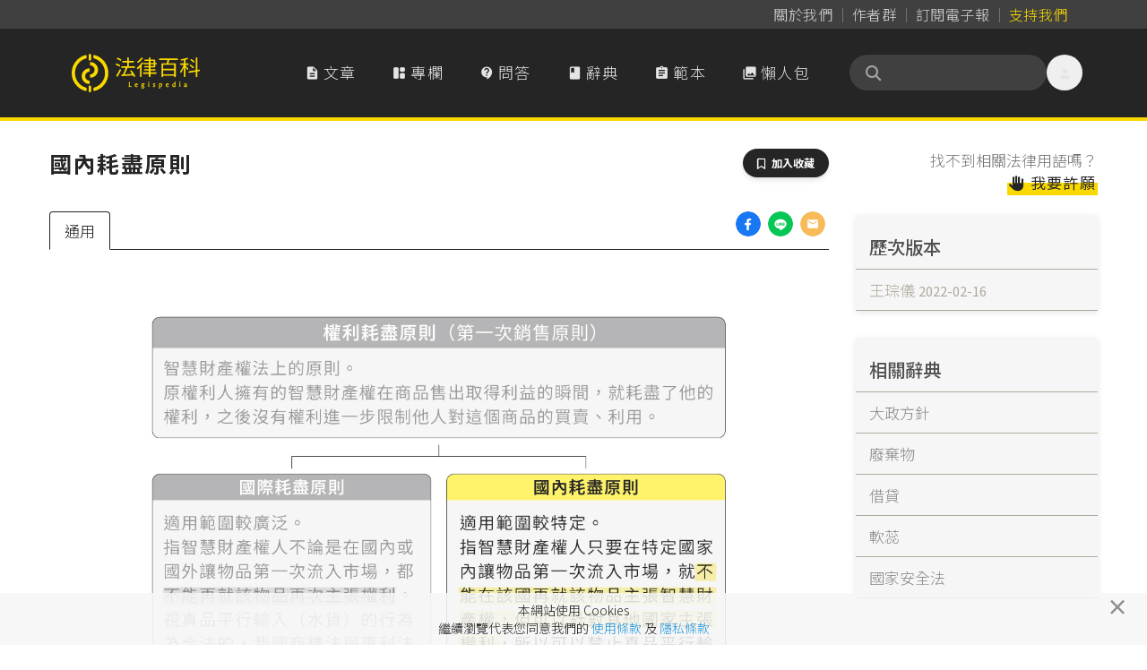

--- FILE ---
content_type: text/html; charset=UTF-8
request_url: https://www.legis-pedia.com/dictionary/3673
body_size: 58499
content:
<!DOCTYPE html>
<html class="" lang="zh-TW">

  <head>
    <title id="pageTitle">國內耗盡原則｜法律百科 Legispedia</title>

    <meta http-equiv="X-UA-Compatible" content="IE=edge,chrome=1">
    <meta http-equiv="Content-Type" content="text/html; charset=utf-8" />
    <meta http-equiv="content-language" content="zh-tw" />
    <META HTTP-EQUIV="EXPIRES" CONTENT="PUBLIC">
    <meta name="viewport" content="width=device-width, minimal-ui, initial-scale=1, maximum-scale=1">
    <meta name="csrf-token" content="lMRrQDL6l3khObHmxjer7ZQknXOAcopcplvTCEzJ">

    <meta property="og:site_name" content="法律百科" />
    <meta property="og:type" content="website" />
    <meta property="fb:app_id" content="726560431037997" />

    <meta name="apple-mobile-web-app-capable" content="yes" />
    <meta name="apple-mobile-web-app-status-bar-style" content="black-translucent">

      
  <meta property="og:title" content="法律百科｜國內耗盡原則 的解釋" />

  <link href="https://www.legis-pedia.com/dictionary/3673" rel="canonical">

  <meta name="description" content="
圖1　國內耗盡原則
資料來源：本辭典內容　/　繪圖：Yen
國內耗盡原則（national exhaustion）是權利耗盡原則、第一次銷售原則所延伸出來的分類，適用範圍較特定（相對於國際耗盡原則）。當智慧財產權人同意他製造、創作的物品第一次流入市場之後，就會得到報酬並失去對該物品的控制權、無法再...">
  <meta property="og:description" content="
圖1　國內耗盡原則
資料來源：本辭典內容　/　繪圖：Yen
國內耗盡原則（national exhaustion）是權利耗盡原則、第一次銷售原則所延伸出來的分類，適用範圍較特定（相對於國際耗盡原則）。當智慧財產權人同意他製造、創作的物品第一次流入市場之後，就會得到報酬並失去對該物品的控制權、無法再..." />

  <meta property="og:url" content="https://www.legis-pedia.com/dictionary/3673" />
  <meta property="og:image" content="https://www.legis-pedia.com/images/share_img_new.png" />
  <link href="https://www.legis-pedia.com/images/share_img_new.png" rel="image_src" />


    
    <link type="image/x-icon" href="https://www.legis-pedia.com/favicon.ico" rel="icon" />
    <link type="image/x-icon" href="https://www.legis-pedia.com/favicon.ico" rel="shortcut icon" />

    
    <link href="/css/reset.css?id=503cb1c030223101236193bc11a43685" rel="preload" as="style" />
    <link href="/css/app.css?id=b28922278b75d2d0a9ff9580f3eb9e28" rel="preload" as="style" />
    <link href="/css/all.css?id=900d701f4975e5877fa34aa92afa0a72" rel="preload" as="style" />

    
    <link href="https://fonts.googleapis.com" rel="preconnect">
    <link href="https://fonts.gstatic.com" rel="preconnect" crossorigin>
    <link href="https://cdn.jsdelivr.net/" rel="preconnect" crossorigin>

    
    <link href="/css/reset.css?id=503cb1c030223101236193bc11a43685" rel="stylesheet" defer />
    <link href="https://cdn.jsdelivr.net/npm/bootstrap@4.6.2/dist/css/bootstrap.min.css" rel="stylesheet"
      integrity="sha384-xOolHFLEh07PJGoPkLv1IbcEPTNtaed2xpHsD9ESMhqIYd0nLMwNLD69Npy4HI+N" crossorigin="anonymous">
    <link href="/css/app.css?id=b28922278b75d2d0a9ff9580f3eb9e28" rel="stylesheet" defer />
    <link href="/css/all.css?id=900d701f4975e5877fa34aa92afa0a72" rel="stylesheet" defer />
    <link href="https://cdn.jsdelivr.net/npm/sweetalert2@11.21.0/dist/sweetalert2.min.css" rel="stylesheet">
    <link href="https://cdn.jsdelivr.net/npm/@splidejs/splide@4.1.4/dist/css/splide.min.css" rel="stylesheet">

    
    <!--[if lt IE 9]>
      <blade ___scripts_2___/>
    <![endif]-->

        <!-- Google tag (gtag.js) -->
    <script async src="https://www.googletagmanager.com/gtag/js?id=G-CVQNY8WWEH"></script>
    <script>
      window.dataLayer = window.dataLayer || [];

      function gtag() {
        dataLayer.push(arguments);
      }
      gtag('js', new Date());

      gtag('config', 'G-CVQNY8WWEH');
    </script>
      </head>

  <body class="hav-share tw-relative tw-overflow-x-hidden tw-pt-[108px] md:tw-pt-[135px]" data-spy="scroll"
    data-offset="0" data-target="#navigation">
    <script>
      window.fbAsyncInit = function() {
        FB.init({
          appId: '726560431037997',
          cookie: true,
          xfbml: true,
          version: 'v3.1'
        });

        FB.AppEvents.logPageView();

      };

      (function(d, s, id) {
        var js, fjs = d.getElementsByTagName(s)[0];
        if (d.getElementById(id)) {
          return;
        }
        js = d.createElement(s);
        js.id = id;
        js.src = "https://connect.facebook.net/zh_TW/sdk.js";
        js.async = true;
        fjs.parentNode.insertBefore(js, fjs);
      }(document, 'script', 'facebook-jssdk'));
    </script>
    
    
    
          <header class="header-menu tw-fixed tw--top-[.025px] tw-z-[990] tw-w-full tw-transition-all tw-duration-500 data-[stuck]:tw-drop-shadow-md">

  <nav class="header-nav tw-bg-neutral-700 data-[stuck]:tw-hidden"
       aria-label="Global">
    <div
         class="tw-mx-auto tw-grid tw-max-w-6xl tw-grid-flow-col tw-items-center tw-justify-center tw-gap-[2px] sm:tw-justify-end sm:tw-px-6">
      <a class="tw-inline tw-rounded-full tw-px-2 tw-py-1 tw-text-base tw-tracking-normal tw-text-neutral-300 tw-decoration-0 hover:tw-text-neutral-300"
         data-ripple-light="true"
         href="https://www.legis-pedia.com/about"><span
              class="tw-bg-gradient-to-r tw-from-neutral-400 tw-to-zinc-500 tw-bg-[length:0_1px] tw-bg-left-bottom tw-bg-no-repeat tw-pb-[1px] tw-transition-all tw-delay-100 tw-duration-300 hover:tw-bg-[length:100%_1px]">
          關於我們</span></a>
      <span class="tw-mt-[2px] tw-h-3/6 tw-border-0 tw-border-r tw-border-solid tw-border-neutral-500"></span>
      <a class="tw-inline tw-rounded-full tw-px-2 tw-py-1 tw-text-base tw-tracking-normal tw-text-neutral-300 tw-decoration-0 tw-delay-100 hover:tw-text-neutral-300"
         data-ripple-light="true"
         href="https://www.legis-pedia.com/authors"><span
              class="tw-bg-gradient-to-r tw-from-neutral-400 tw-to-zinc-500 tw-bg-[length:0_1px] tw-bg-left-bottom tw-bg-no-repeat tw-pb-[1px] tw-transition-all tw-delay-100 tw-duration-300 hover:tw-bg-[length:100%_1px]">
          作者群</span></a>
      <span class="tw-mt-[2px] tw-h-3/6 tw-border-0 tw-border-r tw-border-solid tw-border-neutral-500"></span>
      <a class="tw-inline tw-rounded-full tw-px-2 tw-py-1 tw-text-base tw-tracking-normal tw-text-neutral-300 tw-decoration-0 tw-delay-100 hover:tw-text-neutral-300"
         data-ripple-light="true"
         href="javascript:SubscriptionPopup.open();"><span
              class="rounded-sm tw-bg-gradient-to-r tw-from-neutral-400 tw-to-zinc-500 tw-bg-[length:0_1px] tw-bg-left-bottom tw-bg-no-repeat tw-pb-[1px] tw-transition-all tw-delay-100 tw-duration-300 hover:tw-bg-[length:100%_1px]">
          訂閱電子報</span></a>
      
      <span class="tw-mt-[2px] tw-h-3/6 tw-border-0 tw-border-r tw-border-solid tw-border-neutral-500"></span>
                    
        <a class="tw--mr-2 tw-inline tw-rounded-full tw-px-2 tw-py-1 tw-text-base tw-tracking-normal tw-text-primary tw-decoration-0 hover:tw-text-primary"
           data-ripple-light="true"
           href="https://support.legis-pedia.com/?utm_source=website&utm_medium=header_button"><span
                class="tw-bg-gradient-to-r tw-from-amber-700 tw-to-primary tw-bg-[length:0_1px] tw-bg-left-bottom tw-bg-no-repeat tw-pb-[1px] tw-transition-all tw-delay-100 tw-duration-300 hover:tw-bg-[length:100%_1px]">
            支持我們</span></a>
          </div>
  </nav>

  <nav class="tw-border-b-4 tw-border-primary tw-bg-secondary tw-transition-all tw-delay-300 tw-duration-400 data-[stuck]:tw-border-b"
       aria-label="Global">
    <div
         class="tw-container tw-mx-auto tw-flex tw-max-w-6xl tw-items-center tw-gap-x-2 tw-px-4 tw-py-4 tw-opacity-100 tw-transition-all tw-delay-300 tw-duration-500 data-[stuck]:tw-py-2">
      <div class="tw-flex xl:tw-hidden">
        <button id="btn-mobile-menu"
                class="tw-relative tw--ml-2 tw-h-10 tw-max-h-[40px] tw-w-10 tw-max-w-[40px] tw-select-none tw-rounded-full tw-text-center tw-align-middle tw-font-sans tw-font-medium tw-transition tw-delay-100 tw-duration-400 tw-ease-in-out hover:tw-bg-neutral-700/70 hover:tw-text-primary active:tw-bg-gray-900/20 disabled:tw-pointer-events-none disabled:tw-opacity-50 disabled:tw-shadow-none"
                data-ripple-light="true"
                aria-controls="mobile-menu"
                aria-expanded="false">
          <i class="material-icons tw--mb-1 tw-text-2xl tw-leading-[2.5rem] tw-text-neutral-200">
            &#xe5d2;
          </i>
        </button>
      </div>
      <a class="tw-inline-flex tw-shrink-0 tw-content-center tw-items-center tw-delay-500 data-[stuck]:tw-py-0 md:tw-py-3"
         href="https://www.legis-pedia.com">
        <span class="tw-sr-only">法律百科 Legispedia</span>
        <img class="tw-mr-2 tw-hidden tw-transition-all tw-delay-100 tw-duration-300 data-[stuck]:tw-opacity-0 md:tw-inline-block"
             src="https://www.legis-pedia.com/img/logo-only.svg"
             alt="法律百科Logo"
             height="43px"
             width="41.109px" />
        <img class="tw-inline-block tw-max-h-[32px] tw-self-center tw-duration-300 data-[stuck]:tw-delay-[400ms] md:tw-max-h-max md:data-[stuck]:tw--ml-[49.18px] md:data-[stuck]:tw-max-h-[35px]"
             src="https://www.legis-pedia.com/img/logo-text-only.svg"
             alt="法律百科Logo文字"
             height="35.016px"
             width="93.734px" />
      </a>
      <div class="tw-ml-auto tw-mr-0 tw-flex tw-items-center tw-gap-x-2">
        <div class="tw-hidden tw-gap-x-2 tw-align-middle xl:tw-flex">
          <a class="tw-aligen-items-center tw-flex tw-text-nowrap tw-rounded-full tw-bg-secondary tw-px-5 tw-py-3 tw-align-middle tw-tracking-wider tw-text-neutral-200 tw-transition tw-delay-100 tw-duration-500 tw-ease-in-out hover:tw-bg-neutral-700/70 hover:tw-text-primary"
             data-ripple-light="true"
             href="https://www.legis-pedia.com/article">
            <i class="material-icons tw-mr-1 !tw-leading-[1.745rem]">
              &#xe873;
            </i>
            文章
          </a>
          <a class="tw-aligen-items-center tw-flex tw-text-nowrap tw-rounded-full tw-bg-secondary tw-px-5 tw-py-3 tw-align-middle tw-tracking-wider tw-text-neutral-200 tw-transition tw-delay-100 tw-duration-500 tw-ease-in-out hover:tw-bg-neutral-700/70 hover:tw-text-primary"
             data-ripple-light="true"
             href="https://www.legis-pedia.com/columns">
            <i class="material-icons-round tw-mr-1 !tw-leading-[1.745rem]">
              &#xe66b;
            </i>
            專欄
          </a>
          <a class="tw-aligen-items-center tw-flex tw-text-nowrap tw-rounded-full tw-bg-secondary tw-px-5 tw-py-3 tw-align-middle tw-tracking-wider tw-text-neutral-200 tw-transition tw-delay-100 tw-duration-400 tw-ease-in-out hover:tw-bg-neutral-700/70 hover:tw-text-primary"
             data-ripple-light="true"
             href="https://www.legis-pedia.com/QA">
            <i class="material-icons-round tw-mr-1 !tw-leading-[1.745rem]">
              &#xe94c;
            </i>
            問答
          </a>
          <a class="tw-aligen-items-center tw-flex tw-text-nowrap tw-rounded-full tw-bg-secondary tw-px-5 tw-py-3 tw-align-middle tw-tracking-wider tw-text-neutral-200 tw-transition tw-delay-100 tw-duration-400 tw-ease-in-out hover:tw-bg-neutral-700/70 hover:tw-text-primary"
             data-ripple-light="true"
             href="https://www.legis-pedia.com/dictionary">
            <i class="material-icons tw-mr-1 !tw-leading-[1.745rem]">
              &#xe865;
            </i>
            辭典
          </a>
          <a class="tw-aligen-items-center tw-flex tw-text-nowrap tw-rounded-full tw-bg-secondary tw-px-5 tw-py-3 tw-align-middle tw-tracking-wider tw-text-neutral-200 tw-transition tw-delay-100 tw-duration-400 tw-ease-in-out hover:tw-bg-neutral-700/70 hover:tw-text-primary"
             data-ripple-light="true"
             href="https://www.legis-pedia.com/template">
            <i class="material-icons tw-mr-1 !tw-leading-[1.745rem]">
              &#xe85d;
            </i>
            範本
          </a>
          <a class="tw-aligen-items-center tw-flex tw-text-nowrap tw-rounded-full tw-bg-secondary tw-px-5 tw-py-3 tw-align-middle tw-tracking-wider tw-text-neutral-200 tw-transition tw-delay-100 tw-duration-400 tw-ease-in-out hover:tw-bg-neutral-700/70 hover:tw-text-primary"
             data-ripple-light="true"
             href="https://www.legis-pedia.com/topic/graphics">
            <i class="material-icons tw-mr-1 !tw-leading-[1.745rem]">
              &#xe413;
            </i>
            懶人包
          </a>
        </div>
        <div class="tw-ml-6 tw-flex tw-flex-row tw-items-end tw-gap-x-2">

          <form class="searchbar tw-mb-0 tw-flex tw-flex-nowrap">
  <div class="tw-relative tw-h-10 tw-w-full tw-min-w-[180px] tw-max-w-[220px] tw-overflow-x-clip">
    <div
      class="tw-absolute tw-left-4 tw-top-2/4 tw-z-10 tw-grid tw-h-5 tw-w-5 tw--translate-y-2/4 tw-place-items-center tw-text-neutral-400">
      <i class="fas fa-search" aria-hidden="true"></i>
    </div>
    <input
      class="tw-peer tw-h-full tw-w-full tw-rounded-full tw-bg-neutral-700 tw-py-2.5 !tw-pr-9 tw-pl-10 tw-text-sm tw-font-normal tw-tracking-normal tw-text-neutral-200 tw-outline-0 tw-transition-all tw-duration-500 placeholder:tw-text-neutral-500 data-[stuck]:tw-py-2"
      id="searchIinput" name="search_key" aria-label="關鍵字搜尋" aria-describedby="btn-search-addon" placeholder="" />
  </div>
</form>


          <button class="tw-relative tw--mr-2 tw-hidden tw-h-10 tw-max-h-[40px] tw-w-10 tw-max-w-[40px] tw-select-none tw-rounded-full tw-text-center tw-align-middle tw-font-sans tw-font-medium tw-transition tw-delay-100 tw-duration-400 tw-ease-in-out hover:tw-bg-neutral-700/70 hover:tw-text-primary active:tw-bg-gray-900/20 disabled:tw-pointer-events-none disabled:tw-opacity-50 disabled:tw-shadow-none xl:tw-inline-block"
                  data-ripple-light="true"
                  data-popover-target="menu">
            <i class="material-icons tw--mb-1 tw-text-2xl tw-leading-[2.5rem] tw-text-neutral-200">
              &#xe7fd;
            </i>
          </button>
          <ul class="tw-absolute tw-z-10 tw-min-w-[180px] tw-overflow-auto tw-rounded-md tw-border tw-border-neutral-50 tw-bg-white tw-p-3 tw-text-sm tw-text-neutral-500 tw-opacity-0 tw-shadow-lg tw-shadow-neutral-500/10 focus:tw-outline-none"
              data-popover="menu"
              data-popover-placement="bottom-end"
              role="menu">
                          <li>
                <div class="tw-space-y-1">
                  <a class="tw-block tw-rounded-full tw-px-5 tw-py-2 tw-text-base tw-font-medium tw-text-neutral-500 hover:tw-bg-secondary hover:tw-text-primary"
                     data-ripple-light="true"
                     href="https://www.legis-pedia.com/login">登入</a>
                  <a class="tw-block tw-rounded-full tw-px-5 tw-py-2 tw-text-base tw-font-medium tw-text-neutral-500 hover:tw-bg-secondary hover:tw-text-primary"
                     data-ripple-light="true"
                     href="https://www.legis-pedia.com/register">註冊</a>
                </div>
              </li>
                      </ul>
        </div>
      </div>
    </div>
    <div id="mobile-menu"
         class="tw-hidden xl:!tw-hidden">
      <div class="tw-space-y-1 tw-px-2 tw-pb-3 tw-pt-2 sm:tw-px-3">
        <!-- Current: "bg-gray-900 text-white", Default: "text-gray-300 hover:bg-gray-700 hover:text-white" -->
        <a class="tw-aligen-items-center tw-flex tw-rounded-full tw-bg-secondary tw-px-5 tw-py-3 tw-align-middle tw-tracking-wider tw-text-neutral-200 tw-transition tw-delay-100 tw-duration-500 tw-ease-in-out hover:tw-bg-neutral-700/70 hover:tw-text-primary"
           data-ripple-light="true"
           href="https://www.legis-pedia.com/article">
          <i class="material-icons tw-mr-1 !tw-leading-[2rem]">
            &#xe873;
          </i>
          文章
        </a>
        <a class="tw-aligen-items-center tw-flex tw-rounded-full tw-bg-secondary tw-px-5 tw-py-3 tw-align-middle tw-tracking-wider tw-text-neutral-200 tw-transition tw-delay-100 tw-duration-500 tw-ease-in-out hover:tw-bg-neutral-700/70 hover:tw-text-primary"
           data-ripple-light="true"
           href="https://www.legis-pedia.com/columns">
          <i class="material-icons tw-mr-1 !tw-leading-[2rem]">
            &#xe66b;
          </i>
          專欄
        </a>
        <a class="tw-aligen-items-center tw-flex tw-rounded-full tw-bg-secondary tw-px-5 tw-py-3 tw-align-middle tw-tracking-wider tw-text-neutral-200 tw-transition tw-delay-100 tw-duration-400 tw-ease-in-out hover:tw-bg-neutral-700/70 hover:tw-text-primary"
           data-ripple-light="true"
           href="https://www.legis-pedia.com/QA">
          <i class="material-icons-round tw-mr-1 !tw-leading-[1.745rem]">
            &#xe94c;
          </i>
          問答
        </a>
        <a class="tw-aligen-items-center tw-flex tw-rounded-full tw-bg-secondary tw-px-5 tw-py-3 tw-align-middle tw-tracking-wider tw-text-neutral-200 tw-transition tw-delay-100 tw-duration-400 tw-ease-in-out hover:tw-bg-neutral-700/70 hover:tw-text-primary"
           data-ripple-light="true"
           href="https://www.legis-pedia.com/dictionary">
          <i class="material-icons tw-mr-1 !tw-leading-[1.745rem]">
            &#xe865;
          </i>
          辭典
        </a>
        <a class="tw-aligen-items-center tw-flex tw-rounded-full tw-bg-secondary tw-px-5 tw-py-3 tw-align-middle tw-tracking-wider tw-text-neutral-200 tw-transition tw-delay-100 tw-duration-400 tw-ease-in-out hover:tw-bg-neutral-700/70 hover:tw-text-primary"
           data-ripple-light="true"
           href="https://www.legis-pedia.com/template">
          <i class="material-icons tw-mr-1 !tw-leading-[1.745rem]">
            &#xe85d;
          </i>
          範本
        </a>
        <a class="tw-aligen-items-center tw-flex tw-rounded-full tw-bg-secondary tw-px-5 tw-py-3 tw-align-middle tw-tracking-wider tw-text-neutral-200 tw-transition tw-delay-100 tw-duration-400 tw-ease-in-out hover:tw-bg-neutral-700/70 hover:tw-text-primary"
           data-ripple-light="true"
           href="https://www.legis-pedia.com/topic/graphics">
          <i class="material-icons tw-mr-1 !tw-leading-[1.745rem]">
            &#xe413;
          </i>
          懶人包
        </a>
      </div>
      <div class="tw-border-t tw-border-gray-700 tw-pb-5 tw-pt-4">
                  <div class="tw-space-y-1 tw-px-2 sm:tw-px-3">
            <a class="tw-block tw-rounded-full tw-px-5 tw-py-2 tw-text-base tw-font-medium tw-text-neutral-400 hover:tw-bg-neutral-700 hover:tw-text-neutral-200"
               data-ripple-light="true"
               href="https://www.legis-pedia.com/login">登入</a>
            <a class="tw-block tw-rounded-full tw-px-5 tw-py-2 tw-text-base tw-font-medium tw-text-neutral-400 hover:tw-bg-neutral-700 hover:tw-text-neutral-200"
               data-ripple-light="true"
               href="https://www.legis-pedia.com/register">註冊</a>
          </div>
              </div>
  </nav>
</header>



    
    
  <div class="container form-horizontal">

    <div class="row">

      <div class="col-md-9 page-main-col">
        
        <div class="tw-flex tw-justify-between">
          <h1 class="page-title">
            國內耗盡原則
            
            
          </h1>
                      <div>
              <button
  class="hide btn-toogle-bookmark tw-select-none tw-rounded-full tw-bg-secondary tw-px-4 tw-py-2 tw-text-center tw-align-middle tw-font-sans tw-text-xs tw-font-bold tw-uppercase tw-text-white tw-shadow-md tw-shadow-gray-900/10 tw-transition-all hover:tw-shadow-lg hover:tw-shadow-gray-900/20 disabled:tw-pointer-events-none disabled:tw-opacity-50 disabled:tw-shadow-none"
  data-ripple-light="true" data-component-id="btn_toogle-bookmark:696e00dc05487" data-post-type="App\Dictionary" data-post-id="3673"
  data-is-active="false" type="button">
  <i class="far fa-bookmark tw-mr-1" aria-hidden="true"></i>
  <span>加入收藏</span>
</button>

            </div>
                  </div>

        <div class="dict-one-page tw-relative">
          <div class="tw-absolute tw-right-0 tw-mr-1">
            <ul class="lesgis-share-ui">
              
              <li>
                <a href="https://www.facebook.com/sharer.php?u=https%3A%2F%2Fwww.legis-pedia.com%2Fdictionary%2F3673"
                  onclick="Page.ga_click2('Share_dict_fb', '國內耗盡原則', 1)" target="_blank" rel="noreferrer noopener">
                  <div
                    style="width:28px; height:28px; border-radius:50%; background-image: url('/images/icons/share/facebook.png'); background-size: contain;">
                  </div>
                </a>
              </li>
              
              <li>
                
                <a class="view-on-destop"
                  href="https://social-plugins.line.me/lineit/share?url=&text=法律百科｜國內耗盡原則+https%3A%2F%2Fwww.legis-pedia.com%2Fdictionary%2F3673&from=line_scheme"
                  onclick="Page.ga_click2('Share_dict_line', '國內耗盡原則', 1)" target="_blank" rel="noreferrer noopener">
                  <div
                    style="width:28px; height:28px; border-radius:50%; background-image: url('/images/icons/share/line.png'); background-size: contain;">
                  </div>
                </a>
                
                <a class="view-on-mobile" href="http://line.me/R/msg/text/?法律百科｜國內耗盡原則%0D%0Ahttps%3A%2F%2Fwww.legis-pedia.com%2Fdictionary%2F3673"
                  onclick="Page.ga_click2('Share_dict_line', '國內耗盡原則', 1)" target="_blank" rel="noreferrer noopener">
                  <div
                    style="width:28px; height:28px; border-radius:50%; background-image: url('/images/icons/share/line.png'); background-size: contain;">
                  </div>
                </a>
              </li>
              
              <li>
                <a href="mailto:?subject=法律百科｜國內耗盡原則&body=名詞網址：https%3A%2F%2Fwww.legis-pedia.com%2Fdictionary%2F3673"
                  onclick="Page.ga_click2('Share_dict_mail', '國內耗盡原則', 1)">
                  <div
                    style="width:28px; height:28px; border-radius:50%; background-image: url('/images/icons/share/email.png'); background-size: contain;">
                  </div>
                </a>
              </li>
            </ul>
          </div>

          <nav>
            <ul class="nav nav-tabs" id="myTab" role="tablist">
                                            
                <li class="nav-item nav-item-all" data-tabname="all">
                  <a class="nav-link active" id="all-tab" data-toggle="tab"
                    href="#all" role="tab" aria-controls="all"
                    aria-selected="true">通用</a>
                </li>
                                                                                                        </nav>

          <div class="tab-content" id="myTabContent">
                                      
              <div class="tab-pane fade active show" id="all" role="tabpanel"
                aria-labelledby="all-tab">
                <div class="one-dict-content dict-for-all">
                                      <div class="list-lv-clear" style="text-align:center"><img alt="&#22294;1&#12288;&#22283;&#20839;&#32791;&#30433;&#21407;&#21063;||&#36039;&#26009;&#20358;&#28304;&#65306;&#26412;&#36781;&#20856;&#20839;&#23481;&#12288;/&#12288;&#32362;&#22294;&#65306;Yen" src="/uploads/user/193/20231221/m_822086699658390c0846768.99602144.jpg" width="690"></div>

<figcaption>&#22294;1&#12288;&#22283;&#20839;&#32791;&#30433;&#21407;&#21063;<br>
&#36039;&#26009;&#20358;&#28304;&#65306;&#26412;&#36781;&#20856;&#20839;&#23481;&#12288;/&#12288;&#32362;&#22294;&#65306;Yen</figcaption>

<p>&#22283;&#20839;&#32791;&#30433;&#21407;&#21063;&#65288;national exhaustion&#65289;&#26159;<a tabindex="-1" title="&#27402;&#21033;&#32791;&#30433;&#21407;&#21063;" data-toggle="popover" data-content="&#22294;1&#12288;&#27402;&#21033;&#32791;&#30433;&#21407;&#21063;&#36039;&#26009;&#20358;&#28304;&#65306;&#26412;&#36781;&#20856;&#20839;&#23481;&#12288;/&#12288;&#32362;&#22294;&#65306;Yen&#27402;&#21033;&#32791;&#30433;&#21407;&#21063;&#65288;the exhaustion doctrine&#65289;&#26159;&#22312;&#26234;&#24935;&#36001;&#29986;&#27402;&#27861;&#19978;&#30340;&#21407;&#21063;&#12290;&#20197;&#21830;&#27161;&#27861;&#28858;..." class="dict-link outline-none" href="/dictionary/3665" target="_blank">&#27402;&#21033;&#32791;&#30433;&#21407;&#21063;</a>&#12289;<a tabindex="-1" title="&#31532;&#19968;&#27425;&#37559;&#21806;&#21407;&#21063;" data-toggle="popover" data-content="&#22294;1&#12288;&#31532;&#19968;&#27425;&#37559;&#21806;&#21407;&#21063;&#36039;&#26009;&#20358;&#28304;&#65306;&#26412;&#36781;&#20856;&#20839;&#23481;&#12288;/&#12288;&#32362;&#22294;&#65306;Yen&#31532;&#19968;&#27425;&#37559;&#21806;&#21407;&#21063;&#65288;the first sale doctrine&#65289;&#26159;&#22312;&#26234;&#24935;&#36001;&#29986;&#27402;&#27861;&#19978;&#30340;&#21407;&#21063;&#12290;&#20197;&#21830;&#27161;..." class="dict-link outline-none" href="/dictionary/3667" target="_blank">&#31532;&#19968;&#27425;&#37559;&#21806;&#21407;&#21063;</a>&#25152;&#24310;&#20280;&#20986;&#20358;&#30340;&#20998;&#39006;&#65292;&#36969;&#29992;&#31684;&#22285;&#36611;&#29305;&#23450;&#65288;&#30456;&#23565;&#26044;<a tabindex="-1" title="&#22283;&#38555;&#32791;&#30433;&#21407;&#21063;" data-toggle="popover" data-content="&#22294;1&#12288;&#22283;&#38555;&#32791;&#30433;&#21407;&#21063;&#36039;&#26009;&#20358;&#28304;&#65306;&#26412;&#36781;&#20856;&#20839;&#23481;&#12288;/&#12288;&#32362;&#22294;&#65306;Yen&#22283;&#38555;&#32791;&#30433;&#21407;&#21063;&#65288;international exhaustion&#65289;&#26159;&#27402;&#21033;&#32791;&#30433;&#21407;&#21063;&#12289;&#31532;&#19968;&#27425;&#37559;&#21806;&#21407;&#21063;&#25152;&#24310;&#20280;&#20986;&#20358;..." class="dict-link outline-none" href="/dictionary/3671" target="_blank">&#22283;&#38555;&#32791;&#30433;&#21407;&#21063;</a>&#65289;&#12290;&#30070;<a tabindex="-1" title="&#26234;&#24935;&#36001;&#29986;&#27402;" data-toggle="popover" data-content="&#22294;1&#12288;&#26234;&#24935;&#36001;&#29986;&#27402;&#36039;&#26009;&#20358;&#28304;&#65306;&#26412;&#36781;&#20856;&#20839;&#23481;&#12288;/&#12288;&#32362;&#22294;&#65306;Yen&#26234;&#24935;&#36001;&#29986;&#27402;&#20381;&#29031;&#20445;&#35703;&#38754;&#21521;&#20027;&#35201;&#26377;&#65306;&#33879;&#20316;&#27402;&#12289;&#23560;&#21033;&#27402;&#12289;&#21830;&#27161;&#27402;&#12289;&#29151;&#26989;&#31192;&#23494;&#65292;&#21450;&#20854;&#20182;&#12290;&#33879;&#20316;&#27402;&#33879;&#20316;&#27402;&#21487;&#20197;&#20998;&#28858;&#33879;&#20316;&#20154;&#26684;..." class="dict-link outline-none" href="/dictionary/826" target="_blank">&#26234;&#24935;&#36001;&#29986;&#27402;</a>&#20154;&#21516;&#24847;&#20182;&#35069;&#36896;&#12289;&#21109;&#20316;&#30340;&#29289;&#21697;&#31532;&#19968;&#27425;&#27969;&#20837;&#24066;&#22580;&#20043;&#24460;&#65292;&#23601;&#26371;&#24471;&#21040;&#22577;&#37228;&#20006;&#22833;&#21435;&#23565;&#35442;&#29289;&#21697;&#30340;&#25511;&#21046;&#27402;&#12289;&#28961;&#27861;&#20877;&#20027;&#24373;&#26234;&#24935;&#36001;&#29986;&#27402;&#12290;<br>
&#32780;&#22283;&#20839;&#32791;&#30433;&#26159;&#25351;&#26234;&#24935;&#36001;&#29986;&#27402;&#20154;&#21482;&#35201;&#22312;&#29305;&#23450;&#22283;&#23478;&#20839;&#35731;&#29289;&#21697;&#31532;&#19968;&#27425;&#27969;&#20837;&#24066;&#22580;&#65292;&#23601;&#19981;&#33021;&#22312;&#35442;&#22283;&#20877;&#23601;&#35442;&#29289;&#21697;&#20027;&#24373;&#26234;&#24935;&#36001;&#29986;&#27402;&#65292;&#20294;&#20173;&#21487;&#20197;&#37341;&#23565;&#20854;&#20182;&#22283;&#23478;&#20027;&#24373;&#26234;&#24935;&#36001;&#29986;&#27402;&#12290;&#36889;&#26178;&#21487;&#20197;&#31105;&#27490;<a tabindex="-1" title="&#30495;&#21697;&#24179;&#34892;&#36664;&#20837;" data-toggle="popover" data-content="&#20439;&#31281;&#27700;&#36008;&#65292;&#25351;&#30340;&#26159;&#27794;&#26377;&#32147;&#36942;&#21407;&#27402;&#21033;&#20154;&#27491;&#24335;&#25480;&#27402;&#25152;&#36914;&#21475;&#30340;&#21830;&#21697;&#65292;&#36890;&#24120;&#26159;&#30001;&#20491;&#20154;&#25110;&#21830;&#23478;&#33258;&#34892;&#22312;&#22283;&#22806;&#25505;&#36023;&#22238;&#20358;&#24460;&#65292;&#22312;&#22283;&#20839;&#37559;&#21806;&#30340;&#21830;&#21697;&#12290;&#27700;&#36008;&#20006;&#19981;&#31561;&#26044;&#20223;&#20882;&#21697;&#12290;&#22240;&#28858;&#23427;&#22312;&#36092;&#36023;&#30340;&#22283;&#22806;&#30070;&#22320;..." class="dict-link outline-none" href="/dictionary/3701" target="_blank">&#30495;&#21697;&#24179;&#34892;&#36664;&#20837;</a>&#30340;&#34892;&#28858;&#12290;&#25105;&#22283;<a tabindex="-1" title="&#33879;&#20316;&#27402;" data-toggle="popover" data-content="&#25991;&#23416;&#12289;&#31185;&#23416;&#12289;&#34269;&#34899;&#25110;&#20854;&#20182;&#23416;&#34899;&#31684;&#22285;&#30340;&#21109;&#20316;&#65292;&#33879;&#20316;&#20154;&#22312;&#23436;&#25104;&#26178;&#36215;&#25152;&#20139;&#26377;&#30340;&#27402;&#21033;&#65292;&#23601;&#26159;&#33879;&#20316;&#27402;&#12290;&#33879;&#20316;&#27402;&#22312;&#23436;&#25104;&#30340;&#30070;&#19979;&#23601;&#20139;&#26377;&#65292;&#20006;&#19981;&#38656;&#35201;&#29305;&#21029;&#30331;&#35352;&#25110;&#35387;&#20874;&#12290;&#33879;&#20316;&#27402;&#21487;&#20197;&#20998;..." class="dict-link outline-none" href="/dictionary/4015" target="_blank">&#33879;&#20316;&#27402;</a>&#27861;&#25505;&#20043;<sup data-footnote-id="bn2kj"><a href="#footnote-1" id="footnote-marker-1-1" rel="footnote">[1]</a></sup>&#12290;</p>

<section class="footnotes">
<header>
<p>&#35387;&#33139;</p>
</header>

<ol>
	<li data-footnote-id="bn2kj" id="footnote-1"><a href="#footnote-marker-1-1">&#12288;</a> <cite><a href="https://law.moj.gov.tw/LawClass/LawSingle.aspx?pcode=J0070017&amp;flno=59-1">&#33879;&#20316;&#27402;&#27861;&#31532;59&#26781;&#20043;1</a>&#65306;&#12300;&#22312;&#20013;&#33775;&#27665;&#22283;&#31649;&#36676;&#21312;&#22495;&#20839;&#21462;&#24471;&#33879;&#20316;&#21407;&#20214;&#25110;&#20854;&#21512;&#27861;&#37325;&#35069;&#29289;&#25152;&#26377;&#27402;&#20043;&#20154;&#65292;&#24471;&#20197;&#31227;&#36681;&#25152;&#26377;&#27402;&#20043;&#26041;&#24335;&#25955;&#24067;&#20043;&#12290;&#12301;</cite></li>
</ol>
</section>

                    <div class="article-end-likes !tw-mt-6 md:!tw-mt-12">
        <div class="mt-3">
      <a class="d-inline-block" href="https://support.legis-pedia.com/?utm_source=website&utm_medium=button2" style="margin-top"
        target="_blank">
        <div class="miz-reactive-btn primary active">
          <span class="__active-content">支持我們，打造屬於眾人的法律百科</span>
          <span class="__inactive-content">支持我們，打造屬於眾人的法律百科</span>
          <i class="fas fa-walking ml-2"></i>
        </div>
      </a>
    </div>
  </div>
                                  </div>
              </div>

                                                                                            </div>
          <div class="one-dict-refer">
            <div class="contributor mt-3" style="color: #888 !important; font-size:17px;">
              <div><small>貢獻者:</small></div>
                                                  <a class='btn px-0 mr-2 !tw-inline-flex tw-items-center' href="https://www.legis-pedia.com/member/193"
                      target="_blank">
                
                法律百科
                <span class="badge badge-secondary align-bottom tw-ml-1">
                  認證法律人
                </span>
                </a>
                                                  <a class='btn px-0 mr-2 !tw-inline-flex tw-items-center' href="https://www.legis-pedia.com/member/3060"
                      target="_blank">
                
                王琮儀
                <span class="badge badge-secondary align-bottom tw-ml-1">
                  認證法律人
                </span>
                </a>
                          </div>
          </div>
        </div>
      </div>

      <div class="col-md-3 page-right-col">
        <div id="pageRightGroup">

          <div class="right-fields-topbtn view-on-destop tw-mb-6 tw-text-end">
            <span class="tw-block tw-text-neutral-500">
              找不到相關法律用語嗎？
            </span>
                          <a class="miz-link" href="https://www.legis-pedia.com/login"><i class="fas fa-hand"></i> 我要許願</a>
                      </div>

          <section id="histories-block"></section>

          <section id="similares-block"></section>

        </div>
      </div>
    </div>
  </div>
  <!-- Modal -->
<div class="modal fade" id="ModalDictForm" role="dialog" aria-labelledby="exampleModalCenterTitle" aria-hidden="true" tabindex="-1">
  <div class="modal-dialog" role="document">
    <div class="modal-content">
      <div class="modal-header">
        <h5 class="modal-title" id="exampleModalLongTitle">推薦辭典</h5>
        <button class="close" data-dismiss="modal" type="button" aria-label="Close">
          <span aria-hidden="true">&times;</span>
        </button>
      </div>
      <form id="qaQuestCreatFrom">
        <div class="modal-body">
          <div class="form-group">
            <input class="form-control" name="Title" placeholder="請在此輸入您建議的名詞，例如：智慧財產權" maxlength="50" autofocus>
            <span class="error-form for-Title"></span>
          </div>
          <div class="form-group">
            
            <input id="is_signature_yes" checked="checked" name="is_signature" type="radio" value="1">
            <label for="is_signature_yes" class="control-label" style="margin-right: 1rem;">公開署名</label>

            <input id="is_signature_no" name="is_signature" type="radio" value="0">
            <label for="is_signature_no" class="control-label">不公開署名</label>
            
          </div>
        </div>
      </form>
      <div class="modal-footer tw-space-x-4">
        <button class="miz-btn btn-sm" data-dismiss="modal" type="button">取消</button>
        <button class="miz-btn btn-sm primary" type="button" onclick="DictsFunc.newDictSend();">送出</button>
      </div>
    </div>
  </div>
</div>


          <a class="tw-invisible tw-fixed tw-bottom-12 tw-right-7 tw-z-10 tw-text-5xl tw-text-primary tw-opacity-0 tw-opacity-50 tw-transition-all tw-duration-700 tw-ease-in-out"
  id="btn_scroll-to-top696e00dc05d27" href="javascript:Page.scrollToTop();">
  <i class="far fa-arrow-alt-circle-up"></i>
</a>

      <footer class="tw-z-20 tw-mt-11 tw-border-t-8 tw-border-primary tw-bg-secondary tw-text-center lg:tw-text-left">
  <div class="tw-container tw-mx-auto tw-max-w-6xl tw-px-4 tw-pb-20 tw-pt-9">
          <div class="tw-flex tw-flex-col tw-gap-x-16 lg:tw-flex-row lg:tw-justify-between">
        <div class="tw-flex tw-flex-grow tw-flex-col lg:tw-max-w-2xl">
          <div class="tw-mb-4">
            <a class="tw-hidden lg:tw-inline-block" href="https://www.legis-pedia.com"><img src="https://www.legis-pedia.com/img/logo.svg" alt="Legispedia"
                width="135" /></a>
            <span class="w-fit tw-hidden tw-text-primary lg:tw-inline-block">‧ </span><span class="tw-text-primary">By all and for
              all，網站內容歡迎分享使用。</span>
          </div>
          <p
            class="tw-mb-8 tw-inline-block tw-items-center tw-text-center tw-text-sm tw-leading-relaxed tw-tracking-normal tw-text-white lg:tw-text-left">
            除 Podcast 與自製影片以外，網站採用
            <span class="tw-inline-block">
              <a class="tw-px-1" href="http://creativecommons.org/licenses/by-nc/3.0/tw/" rel="license noreferrer noopener" target="_blank">
                <img src="https://www.legis-pedia.com/img/cc_icon_white_x2.png" alt="CC授權條款" style="border-width:0" loading="lazy"
                  width="20" height="20">
                <img src="https://www.legis-pedia.com/img/attribution_icon_white_x2.png" alt="CC授權條款" style="border-width:0" loading="lazy"
                  width="20" height="20">
                <img src="https://www.legis-pedia.com/img/nc_white_x2.png" alt="CC授權條款" style="border-width:0" loading="lazy" width="20"
                  height="20">
              </a>
              <a class="tw-text-white tw-underline tw-underline-offset-2" href="http://creativecommons.org/licenses/by-nc/3.0/tw/"
                target="_blank" rel="noreferrer noopener">
                CC姓名標示-非商業性3.0台灣授權條款
              </a>
            </span>
          </p>
          <div class="tw-mx-auto tw-mb-8 tw-w-fit lg:tw-hidden">
            <a class="miz-btn primary btn-sm" href="https://support.legis-pedia.com/?utm_source=website&utm_medium=footer_btn" target="_blank"
              onclick="Page.eventTracking('click', 'header-btn', '支持我們', 1)">
              支持我們
            </a>
          </div>
          <ul class="tw-pl-4 tw-text-left tw-text-sm tw-tracking-normal tw-text-white">
            <li class="tw-mb-1 tw-list-['．']">法律百科是分享知識的平臺，不針對具體個案提供專業諮詢服務，故無法負保證責任。</li>
            <li class="tw-mb-1 tw-list-['．']">每個具體個案是獨特、複雜、持續發展的，作者及平臺無償對網站使用者提供的內容是法律知識，而不是每個具體個案的解答。如有個案法律諮詢需求，敬請洽詢專業律師。</li>
          </ul>
        </div>

        <div class="tw-mt-4 tw-flex-shrink-0 tw-flex-col tw-items-end tw-justify-end tw-text-end lg:tw-mt-0">
          <div class="tw-hidden tw-px-1 lg:tw-inline-block">
            <a class="miz-btn primary btn-sm tw-mb-5" href="https://support.legis-pedia.com/?utm_source=website&utm_medium=footer_btn"
              target="_blank" onclick="Page.eventTracking('click', 'header-btn', '支持我們', 1)">
              支持我們
            </a>
          </div>

          <p class="tw-mx-auto tw-mb-3 tw-w-fit tw-px-1 tw-text-white lg:tw-mr-0">
            網站瀏覽次數
            68,479,550
          </p>
          <ul class="tw-mx-auto tw-mb-1 tw-w-fit tw-divide-x-2 tw-divide-[#afa99c] tw-px-4 lg:tw-mb-1 lg:tw-mr-0 lg:tw-px-0 lg:tw-text-end">
            <li class="tw-inline-flex tw-pl-2 tw-pr-1.5"><a class="tw-text-white" href="https://www.legis-pedia.com/annual-reports">年度報告</a></a></li>
            <li class="tw-inline-flex tw-pl-2 tw-pr-1.5"><a class="tw-text-white" href="https://www.legis-pedia.com/page/media-coverage">媒體報導</a></li>
            <li class="tw-inline-flex tw-pl-2 tw-pr-1.5"><a class="tw-text-white" href="https://www.legis-pedia.com/contact">聯絡我們</a></li>
          </ul>
          <ul class="tw-mx-auto tw-w-fit tw-divide-x-2 tw-divide-[#afa99c] tw-px-4 lg:tw-ml-auto lg:tw-mr-0 lg:tw-px-0 lg:tw-text-end">
            <li class="tw-inline-flex tw-pl-2 tw-pr-1.5"><a class="tw-text-white" href="https://www.legis-pedia.com/page/policy#term-of-use">致網站使用者</a></li>
            <li class="tw-inline-flex tw-pl-2 tw-pr-1.5"><a class="tw-text-white" href="https://www.legis-pedia.com/page/contributor">致作者</a></li>
          </ul>
          <ul class="share-btns-ul footer-share-btns tw-mt-8" style="padding-right:6px;">
            <li class="">
              <a class="link-sns-icon" href="https://www.facebook.com/legispedia/" target="_blank" rel="noreferrer noopener">
                <img src="https://www.legis-pedia.com/images/icons/social-brand/facebook.webp" alt="facebook" loading="lazy" />
              </a>

              <a class="link-sns-icon" href="https://www.instagram.com/legispedia_tw/" target="_blank" rel="noreferrer noopener">
                <img src="https://www.legis-pedia.com/images/icons/social-brand/instagram.webp" alt="instagram" loading="lazy" />
              </a>

              <a class="link-sns-icon" href="https://open.firstory.me/user/legispedia/platforms" target="_blank" rel="noreferrer noopener">
                <img src="https://www.legis-pedia.com/images/icons/social-brand/firstory.webp" alt="firstory" loading="lazy" />
              </a>
            </li>
          </ul>
        </div>
      </div>
      </div>
</footer>


    
      <div class="modal fade" id="ModelMailSubscriptionForm" role="dialog" aria-hidden="true" tabindex="-1">
  <div class="modal-dialog modal-dialog-centered">
    <div class="modal-content">
      <div class="modal-header">
        <div class="row">
          <div class="col-12">
            <h4 class="modal-title">訂閱電子報</h4>
          </div>
        </div>
        <button class="close" data-dismiss="modal" type="button" aria-label="Close">
          <span aria-hidden="true">&times;</span>
        </button>

      </div>
      <div class="modal-body" style="min-height: 450px;">
        <div class="form-group text-justify">
          您可以透過電子報閱讀法科精彩內容喔！
        </div>
        <form class="content active" id="form-subscription-mail" action="https://api-backend.app.newsleopard.com/api/contacts/subscribe/402882488d84187f018dafedee8e18ca/verify" method="POST" target="popupwindow" onsubmit="return nl_1554802646254.subscribe()">
          <div class="form-group row justify-content-center">
            <div class="col-md-10">
              <label class="col-form-label text-md-right" for="name">姓名：<span class="required-span">*</span></label>
              <input class="miz-input form-control  name-in" id="name" name="name" type="text" value="" minlength="2" placeholder="如：法小科" autofocus>
              <span class="error-form for-name"></span>
            </div>
          </div>

          <div class="form-group row justify-content-center">
            <div class="col-md-10">
              <label class="col-form-label text-md-right" for="email">Email：<span class="required-span">*</span></label>
              <input class="miz-input form-control email-in" id="email" name="email" type="email" value="" required placeholder="如：legispedia@gmail.com">
              <span class="error-form for-email"></span>
            </div>
          </div>
        </form>
      </div>

      <div class="modal-footer">
        <button class="miz-btn btn-sm primary" type="button" onclick="SubscriptionPopup.send()">立即訂閱</button>
      </div>
    </div>
  </div>
</div>

    
          <div class="app-alert alert alert-dismissible fade show" id="policy-alert" role="alert">
        本網站使用&nbsp;Cookies<br />
        繼續瀏覽代表您同意我們的
        <a href="https://www.legis-pedia.com/page/policy#term-of-use">使用條款</a> 及
        <a href="https://www.legis-pedia.com/page/policy#privacy">隱私條款</a>
        <button class="close" data-dismiss="alert" type="button" aria-label="Close">
          <span aria-hidden="true">&times;</span>
        </button>
      </div>
    
    <div class="open-betaremind-div" style="display: none;">
      <div class="open-betaremind-container">
        <div class="open-betaremind-content">
          祝福法律百科的朋友們新年快樂！
          <br />網站農曆年節不休息，歡迎常來逛逛，共同討論法律問題，交流分享，讓法律成為解決問題的工具。
        </div>
      </div>
    </div>

        <script type="application/ld+json">{"@context":"http:\/\/schema.org","@type":"WebSite","url":"https:\/\/www.legis-pedia.com","potentialAction":{"@type":"SearchAction","target":"https:\/\/www.legis-pedia.com\/search?q={searchTerms}","query-input":"required name=searchTerms"}}</script>
    <script type="application/ld+json">{"@context":"http:\/\/schema.org","@type":"Organization","sameAs":["https:\/\/www.facebook.com\/legispedia\/","https:\/\/www.instagram.com\/legispedia_tw\/","https:\/\/open.firstory.me\/user\/legispedia\/platforms"],"description":"只要能上網，每個人都能迅速取得淺顯易懂的法律知識；人人貢獻所知，知識分享互惠。我們搭建專業資源平臺，包含文章、問答、辭典，開放給所有人無償使用。","name":"法律百科 Legispedia","url":"https:\/\/www.legis-pedia.com","logo":"https:\/\/www.legis-pedia.com\/images\/logo.png"}</script>

  </body>

    <link href="/css/dictionary.css?id=d8e3f034a5bdd0a2ee2929b3b81a4395" rel="stylesheet">
  <style>
    .twitter-typeahead {
      width: 100%;
    }
  </style>
  <style>

  </style>
  <style>
    .link-sns-icon img {
      width: 26px;
      height: 26px;
    }

    .link-sns-icon+.link-sns-icon {
      margin-left: 1em;
    }
  </style>

  <script>
    (function(doc) {
      if ([].find && window.fetch) return;

      var firstScript = doc.getElementsByTagName('script')[0];
      var scriptToInsert = doc.createElement('script');
      scriptToInsert.src =
        'https://cdn.polyfill.io/v2/polyfill.min.js?features=Array.prototype.find,fetch';
      firstScript.parentNode.insertBefore(scriptToInsert, firstScript);
    })(document);
  </script>

  <script src="/js/app.js?id=6d64f8df7f810eb6ebf19a1d7535979a"></script>

  
  <script src="https://code.jquery.com/jquery-3.7.1.min.js" integrity="sha256-/JqT3SQfawRcv/BIHPThkBvs0OEvtFFmqPF/lYI/Cxo="
    crossorigin="anonymous"></script>
  <script src="https://cdn.jsdelivr.net/npm/jquery-validation@1.21.0/dist/jquery.validate.min.js"></script>
  <script src="https://cdn.jsdelivr.net/npm/popper.js@1.16.1/dist/umd/popper.min.js"></script>
  <script src="https://cdn.jsdelivr.net/npm/mark.js@8.11.1/dist/jquery.mark.min.js"></script>
  <script src="https://cdn.jsdelivr.net/npm/sweetalert2@11.21.0/dist/sweetalert2.all.min.js"></script>
  <script src="https://cdn.jsdelivr.net/npm/bootstrap@4.6.2/dist/js/bootstrap.bundle.min.js"
    integrity="sha384-Fy6S3B9q64WdZWQUiU+q4/2Lc9npb8tCaSX9FK7E8HnRr0Jz8D6OP9dO5Vg3Q9ct" crossorigin="anonymous"></script>
  <script src="https://cdn.jsdelivr.net/npm/@splidejs/splide@4.1.4/dist/js/splide.min.js"></script>

  <script type="text/javascript" src="https://www.legis-pedia.com/js/helper.js?v=97a83a74d9eb9c55dda8c2a4e0aba54c"></script>

  <script type="text/javascript" src="https://www.legis-pedia.com/js/page.js?v=9f1a162983b8891d2d8a2dc5245f0bd7"></script>

  <script src="https://cdnjs.cloudflare.com/ajax/libs/bootstrap-tagsinput/0.8.0/bootstrap-tagsinput.min.js"
    integrity="sha512-9UR1ynHntZdqHnwXKTaOm1s6V9fExqejKvg5XMawEMToW4sSw+3jtLrYfZPijvnwnnE8Uol1O9BcAskoxgec+g==" crossorigin="anonymous"
    referrerpolicy="no-referrer"></script>

  <script src="https://cdnjs.cloudflare.com/ajax/libs/typeahead.js/0.11.1/typeahead.bundle.min.js"
    integrity="sha512-qOBWNAMfkz+vXXgbh0Wz7qYSLZp6c14R0bZeVX2TdQxWpuKr6yHjBIM69fcF8Ve4GUX6B6AKRQJqiiAmwvmUmQ==" crossorigin="anonymous"
    referrerpolicy="no-referrer"></script>

  <script type="text/javascript">
    Page.baseurl = "https://www.legis-pedia.com";
    Page.token = "lMRrQDL6l3khObHmxjer7ZQknXOAcopcplvTCEzJ";

          Page.logined = false;
      Page.GAHead = "訪客";
    
    
    $('.header-menu-ul').find('a').on('click', function(e) {
      let text = e.target.text || '';
      let channel = e.target.dataset.channel || '';

      if (text === '') {
        return;
      }

      if (channel !== '') {
        channel += '-';
      }

      Page.eventTracking('click', 'menu', channel + text.replaceAll(
        '\n', ''), 1);
    });

    
    
          $(document).ready(function() {
        $('#policy-alert').on('closed.bs.alert', function() {
          var expire_days = 180; // 過期日期(天)
          var d = new Date();
          d.setTime(d.getTime() + (expire_days * 24 * 60 *
            60 * 1000));
          var expires = "expires=" + d.toGMTString();

          document.cookie =
            'legispedia_accept_policy=1768816860' +
            '; ' + expires +
            '; path=/';
          $("#ModalPoilcyPopup").modal('hide');
        })
      });
      </script>

        <script>
      const btn_toogle_bookmark_init = async function($component) {

        const postType = $component.data('post-type');
        const postId = $component.data('post-id');

        const initBookmarkBtnToggleActive = async function() {
                      $component.removeClass('hide');
            setBookmarkBtnToggleActive(false);
            return;
                    await axios.get('https://www.legis-pedia.com/api/me/bookmarks', {
            params: {
              bookmarkable_type: postType,
              bookmarkable_id: postId,
            },
          }).then(async function(response) {
            setBookmarkBtnToggleActive(response.data.length > 0);
            $component.removeClass('hide');
          }).catch(function(error) {
            console.error(error);
          });
        };

        const setBookmarkBtnToggleActive = function(isActive) {
          const $icon = $component.find('i');
          const $text = $component.find('span');

          $component.data('is-active', isActive);

          if (isActive) {
            $icon.removeClass('far').addClass('fas');
            $text.text('已收藏');
          } else {
            $icon.removeClass('fas').addClass('far');
            $text.text('加入收藏');
          }
        };

        const bindComponentClickEvent = function() {
          $component.on('click', function() {
            if (!Page.logined) {
              Page.RedirtoLlogin();
              return;
            }

            const $this = $(this);
            const $icon = $this.find('i');
            const $text = $this.find('span');

            if ($this.data('is-active')) {
              axios.delete('https://www.legis-pedia.com/api/me/bookmarks', {
                data: {
                  bookmarkable_type: postType,
                  bookmarkable_id: postId,
                },
              }).then(function() {
                setBookmarkBtnToggleActive(false);
                Page.Taost('已將內容移除收藏！', "success");
              }).catch(function(error) {
                console.error(error);
              });
            } else {
              axios.post('https://www.legis-pedia.com/api/me/bookmarks', {
                bookmarkable_type: postType,
                bookmarkable_id: postId,
              }).then(function() {
                setBookmarkBtnToggleActive(true);
                Page.Taost('已將內容加入收藏！', "success");
              }).catch(function(error) {
                console.error(error);
              });
            }
          });
        };

        await initBookmarkBtnToggleActive();
        await bindComponentClickEvent();
      };

      btn_toogle_bookmark_init($(`[data-component-id="btn_toogle-bookmark:696e00dc05487"]`));
    </script>
  
  <script type="text/javascript" src="https://www.legis-pedia.com/js/dictionary-histories.js?v=c6ea89b8539eca8a3b88808a4e6c4273"></script>
  <script type="text/javascript" src="https://www.legis-pedia.com/js/similares.js?v=c7acfab0b354ff0975d1607d5d88a50f"></script>

  <script type="text/javascript">
    SearchHandle.typeSet = "dictionarys";

    $(function() {
      DictViewPage.init();

      const hisitoriesLoader = new DictionaryHistories({
        id: 3673,
        container: '#histories-block'
      })

      hisitoriesLoader.load();

      if (1 !== 1) {
        return;
      }

      const similaresLoader = new Similares({
        type: 'dictionaries',
        id: 3673,
        container: '#similares-block',
        show: 'dictionaries'
      })

      similaresLoader.load();

    });

    $(document).keypress(function(e) {
      $("#qaQuestCreatFrom").on("submit", function() {
        DictsFunc.newDictSend();
        return false;
      })
    });

    var DictViewPage = {
      init: function() {
        if ($(".nav-tabs li").length > 0) {
          $(".one-dict-content").each(function(ix, ele) {
            if ($(this).find(".footnotes").length === 0) {
              return;
            }
            $(this).after('<div class="one-dict-footnote"></div>');
            $(this).next('.one-dict-footnote').append($(this).find(
              ".footnotes"));
          })
          SearchHandle.checkHightLight($("#myTabContent"));

          Page.makeLinkBlanks($(".footnotes"));
          Page.makeLinkBlanks($(".one-dict-content"));
        }

        DictsFunc.popoverupdate();
        $('[data-toggle="popover"]').popover();

        $('.footnotes').find('a').each(function(index, element) {
          var $this = $(this);
          if ($this.attr('href').substr(0, 4) === 'http') {
            $this.attr('rel', 'noreferrer noopener');
          }
        });
      },
    }

      </script>
  <script>
    $(function() {
      const checkHeaderMenuStuck = function() {
        const scrollPosition = $(document).scrollTop();
        const isHeaderStuck = document.querySelector('.header-menu').hasAttribute('data-stuck');
        if (!(scrollPosition > 120 && !isHeaderStuck) &&
          !(scrollPosition < 10 && isHeaderStuck)) {
          return;
        }

        document.querySelector('.header-menu').toggleAttribute('data-stuck');
        Array.prototype.forEach.call(
          document.querySelector('.header-menu').getElementsByTagName('*'),
          node => node.toggleAttribute('data-stuck'));
      }

      $(document).on('scroll', function(e) {
        throttle(checkHeaderMenuStuck(), 500);
      });

      $('#btn-mobile-menu').on('click', function(node) {
        const $trigger_element = $(node.currentTarget);
        const is_expanded = ($elem) =>
          ($elem.attr('aria-expanded') === 'true');

        $trigger_element.attr(
          'aria-expanded',
          !is_expanded($trigger_element)
        );

        if (is_expanded($trigger_element)) {
          $('#mobile-menu').removeClass('tw-hidden');
          $('#mobile-menu').addClass('tw-block');
        } else {
          $('#mobile-menu').removeClass('tw-block');
          $('#mobile-menu').addClass('tw-hidden');
        }
      });
    })
  </script>
  <script>
    $(function() {
      const observer = new MutationObserver(
        ([e]) => document.getElementById('btn_scroll-to-top696e00dc05d27').classList.toggle('tw-invisible')
      );

      observer.observe(document.querySelector('.header-menu'), {
        attributes: true,
        attributeFilter: ['data-stuck']
      });
    });
  </script>
  <script></script>
  <script src="https://www.gstatic.com/firebasejs/8.10.1/firebase-app.js" defer></script>
  <script src="https://www.gstatic.com/firebasejs/8.10.1/firebase-messaging.js" defer></script>
  <script>
    $(function() {
      const firebaseConfig = {"apiKey":"AIzaSyB7rcjP_WATdHHmOOnVfpgfr-fvwxdLPTk","authDomain":"legispedia-production.firebaseapp.com","projectId":"legispedia-production","storageBucket":"legispedia-production.appspot.com","messagingSenderId":"G-GM7Y3PY5YP","appId":"1:453491626241:web:acb7c576859a66b8afcb00","measurementId":"G-57DMP8W2KV"};

      firebase.initializeApp(firebaseConfig);
      const messaging = firebase.messaging();

      messaging.onMessage((payload) => {
        const data = payload.data;
        let n = new Notification(data.title, {
          body: data.body,
          icon: data.icon,
          tag: data.link
        });
        n.onclick = function() {
          window.open(data.link);
          n.close();
        };
      });

      $('#web-push-btn').removeClass('hide');
      if (Notification.permission !== 'granted') {

      } else {
        if ('serviceWorker' in navigator) {
          navigator.serviceWorker.register('/firebase-messaging-sw.js', {
              scope: '/firebase-cloud-messaging-push-scope'
            })
            .then(function(registration) {
              registration.update();
            }).catch(function(error) {
              Page.LOG('Registration failed with ' + error);
            });
        };
      }

      function requestNotificationPermission() {
        if (!'Notification' in window) {
          fcmAlert('您的瀏覽器不支援此功能');
          return;
        }

        Notification.requestPermission().then((permission) => {
          if (permission !== 'granted') {
            fcmAlert('您的瀏覽器封鎖推播通知');
            return;
          }

          messaging.getToken({
            vapidKey: "AAAAaZY1EQE:APA91bHVjF8oDSSSi9_u0dDpZPlE7cPpc1U08nV5CniBF21ycF79yySxMKR1WmX98m6G-oaQslAR3TOyqBUEqo-IGG03d5kiwaM9mliNhzjmSHDhTCN6r-ozWxyyQR8jTIxH8SQTmM2d"          }).then((token) => {
            if (token) {
              Page.API('/a/fcm/save-token', {
                token: token
              }, function(data) {
                if (data.status !== undefined && data.status != 200) {
                  fcmAlert('訂閱推播失敗');
                  return;
                }

                fcmAlert('訂閱推播成功');
              });
            }
          });
        });
      }

      function fcmAlert(msg) {
        let el = document.createElement('div');
        el.innerHTML =
          '<a href="/page/policy#term-of-use" target="_blank">該如何操作，看<ins><strong>教學</strong><ins></a>';

        swal({
          title: msg,
          content: el
        }).then(function() {
          window.location = '/page/policy#term-of-use';
        });
      }

      $('#web-push-btn').on('click', function(e) {
        e.preventDefault();

        requestNotificationPermission();
      });
    });
  </script>

</html>


--- FILE ---
content_type: text/css
request_url: https://www.legis-pedia.com/css/dictionary.css?id=d8e3f034a5bdd0a2ee2929b3b81a4395
body_size: -208
content:
@charset "UTF-8";.btn:focus{box-shadow:none!important}.list-lv.list-lv1:before{content:counter(lv1count,cjk-ideographic) "、";left:0;position:absolute}


--- FILE ---
content_type: application/javascript
request_url: https://www.legis-pedia.com/js/dictionary-histories.js?v=c6ea89b8539eca8a3b88808a4e6c4273
body_size: 1282
content:
class DictionaryHistories {

    constructor(options) {
        this.options = {
            'id': options.id,
            container: options.container || 'article-container'
        };

        this.$root = $(this.options.container);
        this.$contents = $();
        this.data = [];
        this.init();

        return this;
    }

    init = function() {
        const self = this;

        const navTemplate = (caption) => `
            <div class="right-fields-nav">
                <ul class="d-block">
                    <li class="fieldsNav-header">${caption}</li>
                    <li class="like-no-data"
                        style="min-height: 12rem; display: flex; align-items: center; justify-content: center;">
                        <span class="loading"><i class="fas fa-spinner"></i></span>
                    </li>
                </ul>
            </div>
        `;

        this.$contents = $(navTemplate("歷次版本"));
        self.$root.append(this.$contents);
    }

    load = async function() {
        const endpoint = `/a/dictionaries/${this.options.id}/histories`;
        const response = await axios.get(endpoint);

        this.data = response.data;
        if(!!!this.data || this.data.length === 0) {
            this.$contents.remove();
            return;
        }

        this.$contents.find('.like-no-data').remove();
        this.data.forEach(content => {
            this.$contents.find('ul').append(`<li><a href="/dictionary/${content['root_id']}/${content['id']}"><span class="theme-gray">${content['author_name']} <small>${content['updated_at']}</small></span></a></li>`);
        });
    }
    
}

--- FILE ---
content_type: image/svg+xml
request_url: https://www.legis-pedia.com/img/logo-text-only.svg
body_size: 12446
content:
<svg xmlns="http://www.w3.org/2000/svg" width="93.728" height="35.028" viewBox="0 0 93.728 35.028"><g transform="translate(-45.649 -2.434)"><path d="M104.41,20.01a.717.717,0,0,1,.379.509.864.864,0,0,1-.119.652l-.071.1a.808.808,0,0,1-.521.355.844.844,0,0,1-.64-.118,22.124,22.124,0,0,0-3.295-1.612.637.637,0,0,1-.379-.4.583.583,0,0,1-.048-.213.6.6,0,0,1,.118-.355,1.1,1.1,0,0,1,.569-.427,1.028,1.028,0,0,1,.688,0,23.731,23.731,0,0,1,3.319,1.517m-.213,5.12a.643.643,0,0,1,.45-.355.578.578,0,0,1,.545.142l.095.071a1.128,1.128,0,0,1,.343.6,1.017,1.017,0,0,1-.083.7q-1.612,3.271-3.39,6.306a.729.729,0,0,1-.5.355.669.669,0,0,1-.593-.142l-.189-.142a.821.821,0,0,1-.332-.569.705.705,0,0,1-.024-.166.951.951,0,0,1,.142-.5q1.9-3.034,3.532-6.306m1.517-11.52a.821.821,0,0,1,.332.569.9.9,0,0,1-.142.64l-.071.095a.8.8,0,0,1-.533.32.761.761,0,0,1-.6-.131,19.588,19.588,0,0,0-3.3-1.825.677.677,0,0,1-.367-.438.618.618,0,0,1,.107-.557,1.077,1.077,0,0,1,.557-.391,1.022,1.022,0,0,1,.7.035,20.248,20.248,0,0,1,3.319,1.683m15.668,18.347a.839.839,0,0,1,.095.379.9.9,0,0,1-.047.284.884.884,0,0,1-.427.5l-.213.119a.6.6,0,0,1-.355.118.634.634,0,0,1-.237-.047.8.8,0,0,1-.474-.427q-.285-.594-.616-1.186a.206.206,0,0,0-.166-.094q-4.433.356-11.971.829a.861.861,0,0,1-.629-.2.968.968,0,0,1-.343-.557v-.142a.734.734,0,0,1,.166-.593.746.746,0,0,1,.545-.284l1.067-.048a.152.152,0,0,0,.142-.1,51.272,51.272,0,0,0,2.844-7.111c.016-.063-.008-.1-.071-.1h-4.006a.851.851,0,0,1-.854-.853V22.4a.8.8,0,0,1,.249-.58.822.822,0,0,1,.6-.249h5.807c.063,0,.095-.039.095-.118V17.237a.084.084,0,0,0-.095-.1h-4.6a.783.783,0,0,1-.592-.249.845.845,0,0,1-.237-.6v-.024a.817.817,0,0,1,.237-.581.785.785,0,0,1,.592-.249h4.6c.063,0,.095-.039.095-.119v-3.01a.8.8,0,0,1,.249-.581.823.823,0,0,1,.6-.249h.142a.822.822,0,0,1,.6.249.8.8,0,0,1,.249.581v3.01c0,.079.032.119.095.119h4.812a.825.825,0,0,1,.6.249.8.8,0,0,1,.249.581v.024a.851.851,0,0,1-.854.854h-4.812a.084.084,0,0,0-.095.1v4.219c0,.079.032.118.095.118h5.95a.823.823,0,0,1,.6.249.8.8,0,0,1,.249.58v.048a.851.851,0,0,1-.854.853h-7.443a.127.127,0,0,0-.142.1q-1.706,4.386-3.035,6.992c-.032.064-.008.1.071.1q3.745-.189,8.035-.474c.078-.015.095-.055.047-.119q-.949-1.422-1.92-2.678a.724.724,0,0,1-.131-.58.683.683,0,0,1,.344-.486h.047a.964.964,0,0,1,.688-.118,1.009,1.009,0,0,1,.592.355,32.967,32.967,0,0,1,3.746,5.57" transform="translate(-54.067 -9.02)" fill="#fad900"/><path d="M155.239,17.545a.932.932,0,0,1,.522-.415,1,1,0,0,1,.663.012.678.678,0,0,1,.415.427.685.685,0,0,1-.059.592q-.665,1.067-1.494,2.181a.316.316,0,0,0-.071.19V32.739a.824.824,0,0,1-.249.6.8.8,0,0,1-.581.249h-.024a.851.851,0,0,1-.853-.854V22.571a.039.039,0,0,0-.024-.036.04.04,0,0,0-.048.012,26.582,26.582,0,0,1-1.991,2.015.657.657,0,0,1-1.019-.189c-.047-.1-.095-.182-.142-.261a.952.952,0,0,1-.119-.474v-.19a.909.909,0,0,1,.355-.569,22.652,22.652,0,0,0,4.717-5.333m-.427-5.286a1.1,1.1,0,0,1,.557-.426.909.909,0,0,1,.675.024l.142.047a.643.643,0,0,1,.379.427.613.613,0,0,1-.094.569,23.2,23.2,0,0,1-4.623,4.6.753.753,0,0,1-.6.118.807.807,0,0,1-.51-.356.18.18,0,0,1-.024-.071.832.832,0,0,1-.13-.628.8.8,0,0,1,.319-.534,17.888,17.888,0,0,0,3.911-3.769M170.5,21.955a.85.85,0,0,1-.83.829h-4.433c-.063,0-.094.039-.094.118v1.66c0,.079.032.118.094.118h4.836a.76.76,0,0,1,.558.225.774.774,0,0,1,0,1.09.759.759,0,0,1-.558.225h-4.836a.084.084,0,0,0-.094.095v1.849c0,.079.032.118.094.118h5.974a.8.8,0,0,1,.569.225.738.738,0,0,1,.238.557.81.81,0,0,1-.806.806h-5.974c-.063,0-.094.04-.094.119v2.774a.851.851,0,0,1-.854.853h-.071a.849.849,0,0,1-.853-.853V29.99c0-.079-.032-.119-.095-.119h-5.641a.738.738,0,0,1-.558-.237.8.8,0,0,1-.225-.569.768.768,0,0,1,.782-.782h5.641c.063,0,.095-.039.095-.118V26.316a.084.084,0,0,0-.095-.095h-4.6a.727.727,0,0,1-.534-.225.773.773,0,0,1,0-1.09.729.729,0,0,1,.534-.225h4.6c.063,0,.095-.039.095-.118V22.9c0-.079-.032-.118-.095-.118h-4.267a.758.758,0,0,1,0-1.517h4.267c.063,0,.095-.039.095-.118V19.3a.084.084,0,0,0-.095-.1h-5.286a.75.75,0,0,1-.546-.237.773.773,0,0,1,0-1.114.751.751,0,0,1,.546-.237h5.286a.084.084,0,0,0,.095-.1V15.649a.084.084,0,0,0-.095-.095H159.1a.727.727,0,0,1-.533-.225.773.773,0,0,1,0-1.09.729.729,0,0,1,.533-.225h4.172a.084.084,0,0,0,.095-.1V12.307a.8.8,0,0,1,.248-.58.825.825,0,0,1,.6-.249h.071a.823.823,0,0,1,.6.249.8.8,0,0,1,.249.58v1.612a.084.084,0,0,0,.094.1h4.433a.8.8,0,0,1,.581.249.822.822,0,0,1,.249.6v2.655c0,.064.039.1.119.1h.877a.753.753,0,0,1,.546.237.773.773,0,0,1,0,1.114.752.752,0,0,1-.546.237h-.877c-.079,0-.119.032-.119.1Zm-5.262-6.4a.084.084,0,0,0-.094.095v1.873a.084.084,0,0,0,.094.1h3.414a.084.084,0,0,0,.095-.1V15.649a.084.084,0,0,0-.095-.095Zm0,3.65a.084.084,0,0,0-.094.1v1.849c0,.079.032.118.094.118h3.414c.063,0,.095-.039.095-.118V19.3a.084.084,0,0,0-.095-.1h-3.414Z" transform="translate(-80.813 -9.02)" fill="#fad900"/><path d="M223.324,15.16a.845.845,0,0,1-.237.6.788.788,0,0,1-.593.249h-8.747a.112.112,0,0,0-.119.1q-.475,2.015-.877,3.39c-.015.079.008.118.071.118h7.254a.816.816,0,0,1,.581.237.786.786,0,0,1,.249.593V34.288a.825.825,0,0,1-.249.6.8.8,0,0,1-.581.249h-.19a.849.849,0,0,1-.853-.853v-.617c0-.079-.032-.118-.1-.118H206.945a.1.1,0,0,0-.119.118v.617a.825.825,0,0,1-.248.6.8.8,0,0,1-.581.249h-.118a.85.85,0,0,1-.854-.853V20.445a.785.785,0,0,1,.249-.593.847.847,0,0,1,.6-.237h4.906c.063,0,.1-.039.118-.118q.379-1.73.664-3.39c.016-.063-.016-.1-.094-.1h-8.343a.784.784,0,0,1-.593-.249.846.846,0,0,1-.237-.6v-.071a.846.846,0,0,1,.237-.6.785.785,0,0,1,.593-.249h19.365a.785.785,0,0,1,.593.249.846.846,0,0,1,.237.6v.072Zm-4.385,10.548c.064,0,.1-.039.1-.119V21.417c0-.078-.032-.118-.1-.118H206.945a.1.1,0,0,0-.119.118v4.172a.1.1,0,0,0,.119.119Zm-12.112,6.068a.1.1,0,0,0,.119.118H218.94c.064,0,.1-.039.1-.118V27.461c0-.079-.032-.118-.1-.118H206.946a.1.1,0,0,0-.119.118Z" transform="translate(-108.463 -10.498)" fill="#fad900"/><path d="M260.832,23.871a1.047,1.047,0,0,1,0,1.328l-.048.071a.532.532,0,0,1-.486.213.516.516,0,0,1-.438-.284q-.64-1.043-1.8-2.8c-.032,0-.048.008-.048.024V32.712a.851.851,0,0,1-.853.854h-.071a.849.849,0,0,1-.853-.854V22.947c0-.015,0-.024-.012-.024h-.035a27.63,27.63,0,0,1-2.939,5.57.5.5,0,0,1-.474.2.483.483,0,0,1-.4-.3l-.095-.142a1.288,1.288,0,0,1-.189-.64,1.223,1.223,0,0,1,.261-.734,21.352,21.352,0,0,0,2-3.165,25.012,25.012,0,0,0,1.6-3.686c.032-.078.008-.118-.071-.118H253.01a.842.842,0,0,1-.6-.237.784.784,0,0,1-.249-.592V19.06a.784.784,0,0,1,.249-.592.845.845,0,0,1,.6-.237h3.128c.064,0,.1-.039.1-.118V14.675c0-.079-.032-.11-.1-.1q-1.28.237-2.489.426a.807.807,0,0,1-.581-.13.989.989,0,0,1-.391-.486.608.608,0,0,1,.036-.51.545.545,0,0,1,.415-.3,36.357,36.357,0,0,0,6.187-1.517,1.219,1.219,0,0,1,.711-.024,1.135,1.135,0,0,1,.592.38l.071.1a.615.615,0,0,1,.094.569.575.575,0,0,1-.379.4,20.923,20.923,0,0,1-2.3.663.113.113,0,0,0-.095.119v3.84c0,.079.032.118.095.118h2.632a.81.81,0,0,1,.83.83v.024a.81.81,0,0,1-.83.83h-2.632c-.063,0-.095.04-.095.118v.213a.255.255,0,0,0,.071.19q.733.853,2.749,3.437M274.2,25.886a.459.459,0,0,1,.024.142.847.847,0,0,1-.711.83l-2.181.355a.113.113,0,0,0-.095.119v5.38a.85.85,0,0,1-.853.854h-.071a.851.851,0,0,1-.854-.854v-5.1c0-.063-.032-.087-.095-.071l-6.992,1.138a.751.751,0,0,1-.616-.13.778.778,0,0,1-.332-.557l-.024-.071v-.143a.838.838,0,0,1,.143-.474.8.8,0,0,1,.545-.332l7.277-1.161a.112.112,0,0,0,.095-.118V12.257a.793.793,0,0,1,.249-.58.822.822,0,0,1,.6-.249h.071a.824.824,0,0,1,.6.249.8.8,0,0,1,.249.58V25.388q0,.119.095.095l1.92-.284a.831.831,0,0,1,.616.154.765.765,0,0,1,.332.533m-7.041-3.674a.732.732,0,0,1,.249.593.807.807,0,0,1-.273.592.733.733,0,0,1-.569.225.906.906,0,0,1-.592-.249,21.832,21.832,0,0,0-3.057-2.489.593.593,0,0,1-.261-.462.622.622,0,0,1,.19-.51.967.967,0,0,1,1.209-.118,21.814,21.814,0,0,1,3.105,2.418m.593-6.424a.768.768,0,0,1,.237.617.848.848,0,0,1-.284.592v.024a.859.859,0,0,1-.592.2.782.782,0,0,1-.569-.272,18.259,18.259,0,0,0-2.7-2.347.626.626,0,0,1-.249-.486.585.585,0,0,1,.2-.486,1.026,1.026,0,0,1,.592-.273.847.847,0,0,1,.617.178,18.123,18.123,0,0,1,2.749,2.251" transform="translate(-134.848 -8.993)" fill="#fad900"/><path d="M132.3,74.824l-.069-.967V72.068l.129-1.822H131.14l.129,1.806V73.84l-.129,1.881,1.061-.058h.806l1.046.058.115-1.014-1.068.118Z" transform="translate(-70.833 -40.086)" fill="#fad900"/><path d="M148.328,75.056a4.5,4.5,0,0,0,.044-.571,1.435,1.435,0,0,0-.4-1.07,1.6,1.6,0,0,0-1.158-.385,1.648,1.648,0,0,0-1.3.633,2.367,2.367,0,0,0-.525,1.57,2.1,2.1,0,0,0,.521,1.5,1.786,1.786,0,0,0,1.349.551,2.869,2.869,0,0,0,1.415-.341l.089-.049L148.041,76l-.131.111a1.586,1.586,0,0,1-1.044.408.68.68,0,0,1-.613-.342,1.871,1.871,0,0,1-.232-.945l2.294-.076Zm-1.556-1.265a.521.521,0,0,1,.437.16.968.968,0,0,1,.141.539l-1.3.057a1.436,1.436,0,0,1,.218-.7,1.683,1.683,0,0,1,.5-.06" transform="translate(-78.187 -41.578)" fill="#fad900"/><path d="M162.221,72.989a1.637,1.637,0,0,0-1.123.4,1.4,1.4,0,0,0-.455,1.1,1.267,1.267,0,0,0,.523,1.118,3.348,3.348,0,0,0-.267.367.663.663,0,0,0,.2.889,1.233,1.233,0,0,0-.575,1.015.952.952,0,0,0,.442.827,2,2,0,0,0,1.133.286,2.489,2.489,0,0,0,1.522-.443,1.414,1.414,0,0,0,.608-1.174.9.9,0,0,0-.893-.958l-.661-.077a6.7,6.7,0,0,1-.784-.112,1.03,1.03,0,0,1-.264-.1l.137-.283a2.443,2.443,0,0,0,.428.036,1.785,1.785,0,0,0,1.222-.4,1.4,1.4,0,0,0,.455-1.1,1.575,1.575,0,0,0-.091-.546l.52.029.123-.907-1.223.227a2.045,2.045,0,0,0-.977-.192m.162,5.28c-.832,0-.928-.337-.928-.591a.807.807,0,0,1,.2-.573l1.628.293a1.08,1.08,0,0,1,.025.246c0,.268-.1.624-.928.624m-.12-3.115c-.435,0-.637-.234-.637-.736a1.224,1.224,0,0,1,.131-.65,2.012,2.012,0,0,1,.528-.061.606.606,0,0,1,.458.161.777.777,0,0,1,.158.55c0,.5-.2.735-.637.735" transform="translate(-86.431 -41.537)" fill="#fad900"/><path d="M177.922,69.309a.682.682,0,0,0-.488-.2h-.005a.682.682,0,0,0-.489.215.665.665,0,0,0,0,.913l.043.044a.655.655,0,0,0,.912,0l.039-.039a.666.666,0,0,0-.012-.925" transform="translate(-95.068 -39.563)" fill="#fad900"/><path d="M176.938,73.17l.145.989v1.189l-.129,1.823h1.128l-.1-1.806v-.49l.1-1.816Z" transform="translate(-95.165 -41.594)" fill="#fad900"/><path d="M189.617,74.673a2.425,2.425,0,0,1-.662-.431.537.537,0,0,1-.126-.33,1.163,1.163,0,0,1,.532-.122,1.8,1.8,0,0,1,.842.3l.13.076.281-.914-.1-.043a2.55,2.55,0,0,0-1.01-.181,1.74,1.74,0,0,0-1.064.341,1.076,1.076,0,0,0-.472.892,1.017,1.017,0,0,0,.229.663,2.6,2.6,0,0,0,.8.565,3.512,3.512,0,0,1,.7.421.36.36,0,0,1,.121.273c0,.1,0,.159-.006.189a1.1,1.1,0,0,1-.585.148,1.816,1.816,0,0,1-.95-.405l-.134-.1-.313,1.007.1.041a3.043,3.043,0,0,0,1.153.214,1.771,1.771,0,0,0,1.127-.38,1.2,1.2,0,0,0,.495-.971.991.991,0,0,0-.276-.688,2.933,2.933,0,0,0-.814-.568" transform="translate(-100.937 -41.577)" fill="#fad900"/><path d="M204.627,73.01a1.884,1.884,0,0,0-1.04.327l-.028-.345-1.042.157.171,1.068v2.974l-.1,1.829,1.151-.109-.084-1.664a3.128,3.128,0,0,0,.318.015,1.911,1.911,0,0,0,1.506-.653,2.5,2.5,0,0,0,.565-1.7,2.278,2.278,0,0,0-.375-1.371,1.228,1.228,0,0,0-1.042-.528m-.979,3.43V74a1.83,1.83,0,0,1,.727-.163c.426,0,.642.452.642,1.343a2.224,2.224,0,0,1-.277,1.247,2.291,2.291,0,0,1-1.092.009" transform="translate(-108.732 -41.558)" fill="#fad900"/><path d="M221.79,75.056a4.509,4.509,0,0,0,.045-.571,1.433,1.433,0,0,0-.4-1.07,1.6,1.6,0,0,0-1.157-.385,1.649,1.649,0,0,0-1.3.633,2.37,2.37,0,0,0-.524,1.57,2.1,2.1,0,0,0,.521,1.5,1.787,1.787,0,0,0,1.349.551,2.867,2.867,0,0,0,1.415-.341l.089-.049L221.5,76l-.131.111a1.586,1.586,0,0,1-1.043.408.68.68,0,0,1-.613-.342,1.871,1.871,0,0,1-.232-.945l2.294-.076Zm-1.556-1.265a.521.521,0,0,1,.437.16.967.967,0,0,1,.141.539l-1.3.057a1.42,1.42,0,0,1,.218-.7,1.68,1.68,0,0,1,.5-.06" transform="translate(-117.194 -41.578)" fill="#fad900"/><path d="M237.43,70.669l.1-1.833-1.188.11.145,1.005V70.8a3.367,3.367,0,0,0-.341-.018,1.912,1.912,0,0,0-1.506.653,2.5,2.5,0,0,0-.565,1.7,2.28,2.28,0,0,0,.374,1.372,1.232,1.232,0,0,0,1.042.528,1.882,1.882,0,0,0,1.04-.328l.028.345L237.6,74.9l-.172-1.068V70.669Zm-.958.939v2.434a1.91,1.91,0,0,1-.728.164c-.425,0-.641-.452-.641-1.344a2.249,2.249,0,0,1,.276-1.246,2.241,2.241,0,0,1,1.093-.009" transform="translate(-125.488 -39.33)" fill="#fad900"/><path d="M250.289,73.17l.146.989v1.189l-.13,1.823h1.128l-.1-1.806v-.49l.1-1.816Z" transform="translate(-133.884 -41.594)" fill="#fad900"/><path d="M251.273,69.308a.712.712,0,0,0-.491-.2h0a.681.681,0,0,0-.489.215.665.665,0,0,0,0,.912l.043.044a.654.654,0,0,0,.912,0l.039-.039a.665.665,0,0,0-.012-.926" transform="translate(-133.788 -39.563)" fill="#fad900"/><path d="M264.384,76.068V74.485a1.312,1.312,0,0,0-1.463-1.472,2.439,2.439,0,0,0-1.546.548l-.082.065.513.855.8-.7a2.467,2.467,0,0,1,.274-.012.443.443,0,0,1,.419.189,1.614,1.614,0,0,1,.128.739,6.032,6.032,0,0,0-1.7.493.941.941,0,0,0-.478.864,1.211,1.211,0,0,0,.33.894,1.265,1.265,0,0,0,.932.33,1.738,1.738,0,0,0,.98-.323l.028.341,1.042-.157Zm-.959-.648V76.3a1.081,1.081,0,0,1-.611.207.682.682,0,0,1-.467-.13.462.462,0,0,1-.136-.357,1.261,1.261,0,0,1,.042-.281,5.376,5.376,0,0,1,1.173-.315" transform="translate(-139.756 -41.569)" fill="#fad900"/></g></svg>